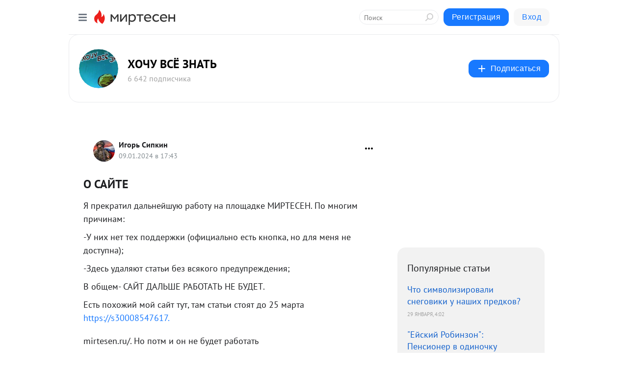

--- FILE ---
content_type: application/javascript;charset=UTF-8
request_url: https://exad.smi2.ru/jsapi?action=rtb_news&payload=CAUSJGE2MTc0ZDgyLWJlYjktNGVhOC1iYWQ1LTcyYzZkODY1ZjFhMBpCEPGJ8ssGIgVydV9SVSoLMy4xNy4yMDYuNTgwATokY2FlMzFjOWYtMzU0ZC00OTNlLWI4NGUtMTYzNWM4YmU2NzQ2IqgBCIAKENAFGp8BTW96aWxsYS81LjAgKE1hY2ludG9zaDsgSW50ZWwgTWFjIE9TIFggMTBfMTVfNykgQXBwbGVXZWJLaXQvNTM3LjM2IChLSFRNTCwgbGlrZSBHZWNrbykgQ2hyb21lLzEzMS4wLjAuMCBTYWZhcmkvNTM3LjM2OyBDbGF1ZGVCb3QvMS4wOyArY2xhdWRlYm90QGFudGhyb3BpYy5jb20pKhEI5KQDGgttaXJ0ZXNlbi5ydTLrAQpSaHR0cHM6Ly9zMzA0NzUxNTY5MzMubWlydGVzZW4ucnUvYmxvZy80MzgxNzQ2MjI5MC9PLVNBWVRFP3V0bV9yZWZlcnJlcj1taXJ0ZXNlbi5ydRI5aHR0cHM6Ly9zMzA0NzUxNTY5MzMubWlydGVzZW4ucnUvYmxvZy80MzgxNzQ2MjI5MC9PLVNBWVRFIlrQniDQodCQ0JnQotCVIC0g0KXQntCn0KMg0JLQodCBINCX0J3QkNCi0KwgLSDQnNC10LTQuNCw0L_Qu9Cw0YLRhNC-0YDQvNCwINCc0LjRgNCi0LXRgdC10L1CGgiDrAYSC3Nsb3RfMTAzOTM5GBogAkACSKwC
body_size: 71
content:
_jsapi_callbacks_._5({"response_id":"a6174d82-beb9-4ea8-bad5-72c6d865f1a0","blocks":[{"block_id":103939,"tag_id":"slot_103939","items":[],"block_view_uuid":"","strategy_id":14}],"trace":[]});


--- FILE ---
content_type: application/javascript;charset=UTF-8
request_url: https://exad.smi2.ru/jsapi?action=rtb_news&payload=CAESJDU2YmQwNTQxLTJmNDUtNGUyNC04ZGVjLWY1ZTUyNjllY2Q4NBpCEPGJ8ssGIgVydV9SVSoLMy4xNy4yMDYuNTgwATokY2FlMzFjOWYtMzU0ZC00OTNlLWI4NGUtMTYzNWM4YmU2NzQ2IqgBCIAKENAFGp8BTW96aWxsYS81LjAgKE1hY2ludG9zaDsgSW50ZWwgTWFjIE9TIFggMTBfMTVfNykgQXBwbGVXZWJLaXQvNTM3LjM2IChLSFRNTCwgbGlrZSBHZWNrbykgQ2hyb21lLzEzMS4wLjAuMCBTYWZhcmkvNTM3LjM2OyBDbGF1ZGVCb3QvMS4wOyArY2xhdWRlYm90QGFudGhyb3BpYy5jb20pKhEI5KQDGgttaXJ0ZXNlbi5ydTLrAQpSaHR0cHM6Ly9zMzA0NzUxNTY5MzMubWlydGVzZW4ucnUvYmxvZy80MzgxNzQ2MjI5MC9PLVNBWVRFP3V0bV9yZWZlcnJlcj1taXJ0ZXNlbi5ydRI5aHR0cHM6Ly9zMzA0NzUxNTY5MzMubWlydGVzZW4ucnUvYmxvZy80MzgxNzQ2MjI5MC9PLVNBWVRFIlrQniDQodCQ0JnQotCVIC0g0KXQntCn0KMg0JLQodCBINCX0J3QkNCi0KwgLSDQnNC10LTQuNCw0L_Qu9Cw0YLRhNC-0YDQvNCwINCc0LjRgNCi0LXRgdC10L1CGgj1mwYSC3Nsb3RfMTAxODc3GBogAkACSOwE
body_size: 72
content:
_jsapi_callbacks_._1({"response_id":"56bd0541-2f45-4e24-8dec-f5e5269ecd84","blocks":[{"block_id":101877,"tag_id":"slot_101877","items":[],"block_view_uuid":"","strategy_id":14}],"trace":[]});


--- FILE ---
content_type: application/javascript;charset=UTF-8
request_url: https://exad.smi2.ru/jsapi?action=rtb_news&payload=CAISJDlhM2UwYTY2LTAwMDAtNGM3Yy1iZGY3LWI1MjFjNWM5Mzc1OBpCEPGJ8ssGIgVydV9SVSoLMy4xNy4yMDYuNTgwATokY2FlMzFjOWYtMzU0ZC00OTNlLWI4NGUtMTYzNWM4YmU2NzQ2IqgBCIAKENAFGp8BTW96aWxsYS81LjAgKE1hY2ludG9zaDsgSW50ZWwgTWFjIE9TIFggMTBfMTVfNykgQXBwbGVXZWJLaXQvNTM3LjM2IChLSFRNTCwgbGlrZSBHZWNrbykgQ2hyb21lLzEzMS4wLjAuMCBTYWZhcmkvNTM3LjM2OyBDbGF1ZGVCb3QvMS4wOyArY2xhdWRlYm90QGFudGhyb3BpYy5jb20pKhEI5KQDGgttaXJ0ZXNlbi5ydTLrAQpSaHR0cHM6Ly9zMzA0NzUxNTY5MzMubWlydGVzZW4ucnUvYmxvZy80MzgxNzQ2MjI5MC9PLVNBWVRFP3V0bV9yZWZlcnJlcj1taXJ0ZXNlbi5ydRI5aHR0cHM6Ly9zMzA0NzUxNTY5MzMubWlydGVzZW4ucnUvYmxvZy80MzgxNzQ2MjI5MC9PLVNBWVRFIlrQniDQodCQ0JnQotCVIC0g0KXQntCn0KMg0JLQodCBINCX0J3QkNCi0KwgLSDQnNC10LTQuNCw0L_Qu9Cw0YLRhNC-0YDQvNCwINCc0LjRgNCi0LXRgdC10L1CGgiIrAYSC3Nsb3RfMTAzOTQ0GBogAUACSKwC
body_size: 73
content:
_jsapi_callbacks_._2({"response_id":"9a3e0a66-0000-4c7c-bdf7-b521c5c93758","blocks":[{"block_id":103944,"tag_id":"slot_103944","items":[],"block_view_uuid":"","strategy_id":14}],"trace":[]});


--- FILE ---
content_type: application/javascript;charset=UTF-8
request_url: https://exad.smi2.ru/jsapi?action=rtb_news&payload=EiRiMmIxMTNiMS01ZDU5LTQzYzEtYjAxZC1mM2U3N2IyZGE2MWUaQhDxifLLBiIFcnVfUlUqCzMuMTcuMjA2LjU4MAE6JGNhZTMxYzlmLTM1NGQtNDkzZS1iODRlLTE2MzVjOGJlNjc0NiKoAQiAChDQBRqfAU1vemlsbGEvNS4wIChNYWNpbnRvc2g7IEludGVsIE1hYyBPUyBYIDEwXzE1XzcpIEFwcGxlV2ViS2l0LzUzNy4zNiAoS0hUTUwsIGxpa2UgR2Vja28pIENocm9tZS8xMzEuMC4wLjAgU2FmYXJpLzUzNy4zNjsgQ2xhdWRlQm90LzEuMDsgK2NsYXVkZWJvdEBhbnRocm9waWMuY29tKSoRCOSkAxoLbWlydGVzZW4ucnUy6wEKUmh0dHBzOi8vczMwNDc1MTU2OTMzLm1pcnRlc2VuLnJ1L2Jsb2cvNDM4MTc0NjIyOTAvTy1TQVlURT91dG1fcmVmZXJyZXI9bWlydGVzZW4ucnUSOWh0dHBzOi8vczMwNDc1MTU2OTMzLm1pcnRlc2VuLnJ1L2Jsb2cvNDM4MTc0NjIyOTAvTy1TQVlURSJa0J4g0KHQkNCZ0KLQlSAtINCl0J7Qp9CjINCS0KHQgSDQl9Cd0JDQotCsIC0g0JzQtdC00LjQsNC_0LvQsNGC0YTQvtGA0LzQsCDQnNC40YDQotC10YHQtdC9QhoI76sGEgtzbG90XzEwMzkxORgaIAFAAkjsBA
body_size: 73
content:
_jsapi_callbacks_._0({"response_id":"b2b113b1-5d59-43c1-b01d-f3e77b2da61e","blocks":[{"block_id":103919,"tag_id":"slot_103919","items":[],"block_view_uuid":"","strategy_id":14}],"trace":[]});


--- FILE ---
content_type: application/javascript;charset=UTF-8
request_url: https://exad.smi2.ru/jsapi?action=rtb_news&payload=CAQSJDg1NjYzODZjLTdjMzQtNGFiZi04OGFiLTc5ZTRkNTMyNGNlMBpCEPGJ8ssGIgVydV9SVSoLMy4xNy4yMDYuNTgwATokY2FlMzFjOWYtMzU0ZC00OTNlLWI4NGUtMTYzNWM4YmU2NzQ2IqgBCIAKENAFGp8BTW96aWxsYS81LjAgKE1hY2ludG9zaDsgSW50ZWwgTWFjIE9TIFggMTBfMTVfNykgQXBwbGVXZWJLaXQvNTM3LjM2IChLSFRNTCwgbGlrZSBHZWNrbykgQ2hyb21lLzEzMS4wLjAuMCBTYWZhcmkvNTM3LjM2OyBDbGF1ZGVCb3QvMS4wOyArY2xhdWRlYm90QGFudGhyb3BpYy5jb20pKhEI5KQDGgttaXJ0ZXNlbi5ydTLrAQpSaHR0cHM6Ly9zMzA0NzUxNTY5MzMubWlydGVzZW4ucnUvYmxvZy80MzgxNzQ2MjI5MC9PLVNBWVRFP3V0bV9yZWZlcnJlcj1taXJ0ZXNlbi5ydRI5aHR0cHM6Ly9zMzA0NzUxNTY5MzMubWlydGVzZW4ucnUvYmxvZy80MzgxNzQ2MjI5MC9PLVNBWVRFIlrQniDQodCQ0JnQotCVIC0g0KXQntCn0KMg0JLQodCBINCX0J3QkNCi0KwgLSDQnNC10LTQuNCw0L_Qu9Cw0YLRhNC-0YDQvNCwINCc0LjRgNCi0LXRgdC10L1CGgiFrAYSC3Nsb3RfMTAzOTQxGBogBEACSKwH
body_size: 72
content:
_jsapi_callbacks_._4({"response_id":"8566386c-7c34-4abf-88ab-79e4d5324ce0","blocks":[{"block_id":103941,"tag_id":"slot_103941","items":[],"block_view_uuid":"","strategy_id":14}],"trace":[]});


--- FILE ---
content_type: application/javascript;charset=UTF-8
request_url: https://exad.smi2.ru/jsapi?action=rtb_news&payload=CAMSJDZjNGZjNzAwLWFkZjctNDc1ZC05OTZlLWUzNWY2ODUyOTA5NhpCEPGJ8ssGIgVydV9SVSoLMy4xNy4yMDYuNTgwATokY2FlMzFjOWYtMzU0ZC00OTNlLWI4NGUtMTYzNWM4YmU2NzQ2IqgBCIAKENAFGp8BTW96aWxsYS81LjAgKE1hY2ludG9zaDsgSW50ZWwgTWFjIE9TIFggMTBfMTVfNykgQXBwbGVXZWJLaXQvNTM3LjM2IChLSFRNTCwgbGlrZSBHZWNrbykgQ2hyb21lLzEzMS4wLjAuMCBTYWZhcmkvNTM3LjM2OyBDbGF1ZGVCb3QvMS4wOyArY2xhdWRlYm90QGFudGhyb3BpYy5jb20pKhEI5KQDGgttaXJ0ZXNlbi5ydTLrAQpSaHR0cHM6Ly9zMzA0NzUxNTY5MzMubWlydGVzZW4ucnUvYmxvZy80MzgxNzQ2MjI5MC9PLVNBWVRFP3V0bV9yZWZlcnJlcj1taXJ0ZXNlbi5ydRI5aHR0cHM6Ly9zMzA0NzUxNTY5MzMubWlydGVzZW4ucnUvYmxvZy80MzgxNzQ2MjI5MC9PLVNBWVRFIlrQniDQodCQ0JnQotCVIC0g0KXQntCn0KMg0JLQodCBINCX0J3QkNCi0KwgLSDQnNC10LTQuNCw0L_Qu9Cw0YLRhNC-0YDQvNCwINCc0LjRgNCi0LXRgdC10L1CGgiLrAYSC3Nsb3RfMTAzOTQ3GBogAUACSKwC
body_size: 72
content:
_jsapi_callbacks_._3({"response_id":"6c4fc700-adf7-475d-996e-e35f68529096","blocks":[{"block_id":103947,"tag_id":"slot_103947","items":[],"block_view_uuid":"","strategy_id":14}],"trace":[]});
